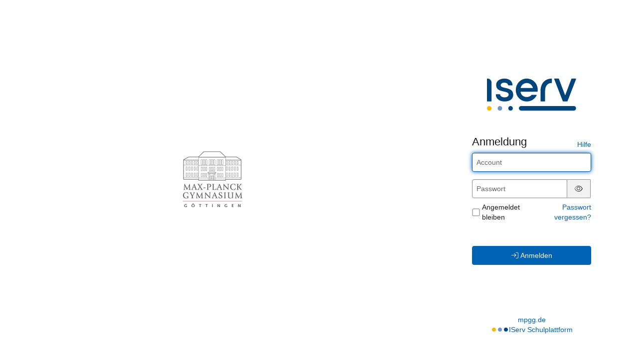

--- FILE ---
content_type: image/svg+xml
request_url: https://mpgg.de/iserv/css/static/img/logo_white.118ffce4.svg
body_size: 1203
content:
<svg xmlns="http://www.w3.org/2000/svg" viewBox="0 0 2105.07 755.85"><defs><style>.cls-1{fill:#ffffff;}.cls-2{fill:#ffffff;}.cls-3{fill:#ffffff;}</style></defs><g id="Ebene_2" data-name="Ebene 2"><g id="Ebene_1-2" data-name="Ebene 1"><path class="cls-1" d="M9.91,540.46a9.84,9.84,0,0,1-9.83-9.84V9.84A9.84,9.84,0,0,1,9.91,0H15.2a92.66,92.66,0,0,1,92.57,92.56V530.62a9.85,9.85,0,0,1-9.84,9.84Z"/><path class="cls-1" d="M414.48,540.33c-96.08.08-201.57-49.83-206.06-159.6a10,10,0,0,1,9.9-10.25l84.52-.07a9.73,9.73,0,0,1,9.53,8.95c3.75,38,45.58,63.41,104.09,63.36,59.22-.05,96-25,96-65.06-.47-47.91-54-59.51-116.11-72.93C312,286.49,216.46,265.82,216.36,149.31,216.28,62.89,298.1.1,410.89,0,524.2-.1,599.8,59.3,603.48,151.32a10,10,0,0,1-9.89,10.26l-84.53.07a9.75,9.75,0,0,1-9.55-8.91c-3.69-33.11-40.95-56.21-90.6-56.17-49.83.05-84.62,24.67-84.59,59.89,0,40.68,50.45,51.62,108.79,64.29C515.66,238.67,618.4,261,620.34,379.58c.46,42.34-12.94,77.59-39.84,104.79C544.91,520.4,485.94,540.27,414.48,540.33Z"/><path class="cls-1" d="M941,540.46c-145.79,0-260-118.24-260-269.19C681,121.69,796.32,0,938,0c122.59,0,255.72,91.41,261,260.82a343.91,343.91,0,0,1-2.26,41.37,9.78,9.78,0,0,1-9.72,8.58H796.68a3.25,3.25,0,0,0-2.44,1.18,3.5,3.5,0,0,0-.84,2.79C804.48,387,862.6,435.59,938,435.59c46.19,0,86.18-16.86,115.7-48.74a9,9,0,0,1,6.71-3l103.61.92a9.75,9.75,0,0,1,8.34,4.9,10,10,0,0,1,.27,9.88C1126.14,486.48,1037.39,540.46,941,540.46Zm0-435.59C872,104.87,816,147.82,794.76,217a3.47,3.47,0,0,0,.54,3.07,3.25,3.25,0,0,0,2.62,1.38h284.16a3.17,3.17,0,0,0,2.6-1.39,3.35,3.35,0,0,0,.54-3.07C1064.33,149.91,1006.4,104.87,941,104.87Z"/><path class="cls-1" d="M1280.93,540.46A16.49,16.49,0,0,1,1264.45,524V298.19c0-215.5,134-295.33,259.48-298.19A10,10,0,0,1,1534,9.91V95a9.65,9.65,0,0,1-9.61,9.64c-94.31,0-151.23,72.36-152.27,193.58V524a16.5,16.5,0,0,1-16.48,16.48Z"/><path class="cls-1" d="M1800.66,540.46a10.13,10.13,0,0,1-9.41-6.34L1588.84,13.9A10.14,10.14,0,0,1,1598.27,0h91.47a10.11,10.11,0,0,1,9.42,6.41l144.16,382.42a3.57,3.57,0,0,0,6.62,0L1994,6.43A10.15,10.15,0,0,1,2003.46,0h91.47a10.12,10.12,0,0,1,9.38,13.94L1901.93,534.1a10.08,10.08,0,0,1-9.4,6.36Z"/><path class="cls-1" d="M808.86,755.85a53.85,53.85,0,1,1,0-107.69H2051.22a53.85,53.85,0,1,1,0,107.69Z"/><path class="cls-1" d="M557.57,755.85c-30.93,0-54.27-23.15-54.27-53.85s23.34-53.84,54.27-53.84c29.95,0,53.42,23.65,53.42,53.84S587.52,755.85,557.57,755.85Z"/><path class="cls-2" d="M305.93,755.85c-30.94,0-54.28-23.15-54.28-53.85s23.34-53.84,54.28-53.84c30,0,53.41,23.65,53.41,53.84S335.89,755.85,305.93,755.85Z"/><path class="cls-3" d="M54.3,755.85C23.34,755.85,0,732.7,0,702s23.34-53.84,54.3-53.84c29.94,0,53.39,23.65,53.39,53.84S84.24,755.85,54.3,755.85Z"/></g></g></svg>
